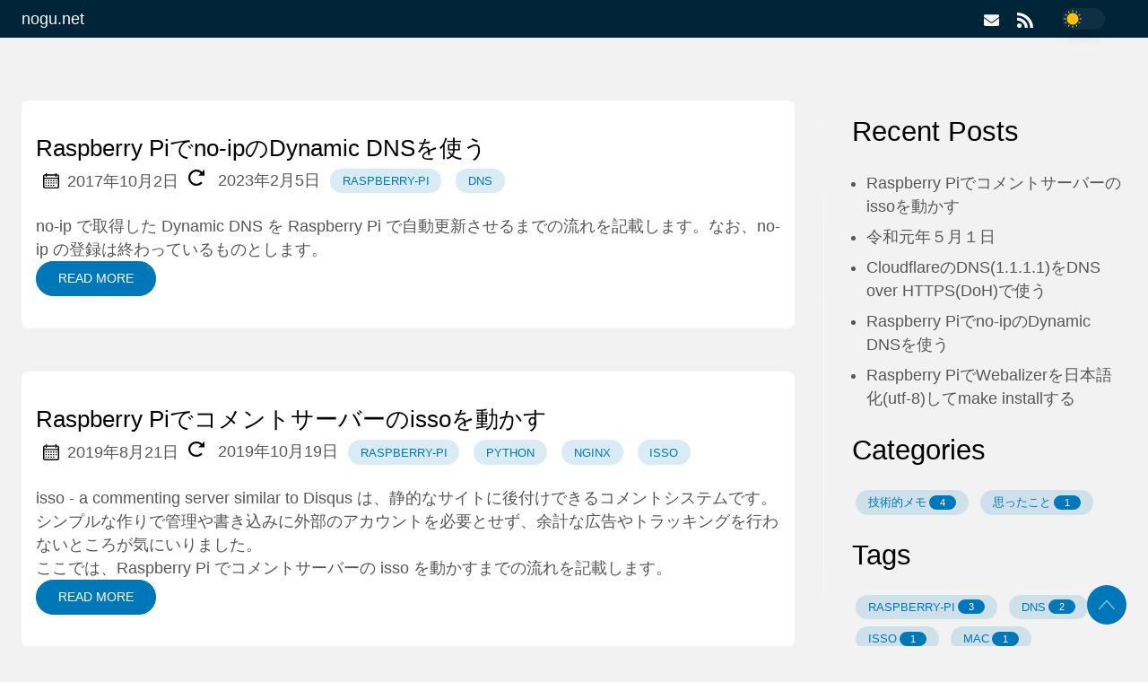

--- FILE ---
content_type: text/html
request_url: https://nogu.net/tags/raspberry-pi/
body_size: 18409
content:

<!DOCTYPE html>
<html
  lang="ja"
  data-figures=""
  
  
    data-mode="lit"
  
  >
  <head>
<title>Raspberry-Pi | nogu.net</title>
<meta charset="utf-8">
<meta name="viewport" content="width=device-width, initial-scale=1.0, maximum-scale=1.0, user-scalable=no">
<meta http-equiv="X-UA-Compatible" content="IE=edge">



<meta property="og:locale" content="ja" />

<meta property="og:type" content="article">
<meta name="description" content="" />
<meta name="twitter:card" content="summary" />
<meta name="twitter:creator" content="">
<meta name="twitter:title" content="Raspberry-Pi" />
<meta name="twitter:image" content="https://nogu.net/images/thumbnail.png"/>
<meta property="og:url" content="https://nogu.net/tags/raspberry-pi/" />
<meta property="og:title" content="Raspberry-Pi" />
<meta property="og:description" content="" />
<meta property="og:image" content="https://nogu.net/images/thumbnail.png" />

<link rel="apple-touch-icon" sizes="180x180" href="https://nogu.net/icon/apple-touch-icon.png">
<link rel="icon" type="image/png" sizes="32x32" href="https://nogu.net/icon/favicon-32x32.png">
<link rel="manifest" href="https://nogu.net/icon/site.webmanifest">

<link rel="canonical" href="https://nogu.net/tags/raspberry-pi/">
<link rel="alternate" type="application/rss+xml" href="https://nogu.net/tags/raspberry-pi/index.xml" title="nogu.net" />



<link rel="preload" href="https://nogu.net/css/styles.522f9b25159197985496b7e11c812bd48cf26e426b3380aacaebd4b0cf43b2f1737bc0c5f9a56c9357db22c218abb42552a054127994bdb22363ddef14e6ce54.css" integrity = "sha512-Ui&#43;bJRWRl5hUlrfhHIEr1IzybkJrM4CqyuvUsM9DsvFze8DF&#43;aVsk1fbIsIYq7QlUqBUEnmUvbIjY93vFObOVA==" as="style" crossorigin="anonymous">



<link rel="preload" href="https://nogu.net/ja/js/bundle.c652de8f8b370e2a3c4a44037477cbb4e3f7b8e4904e00c6a27e6c2c89c8939b6a6f89ffc724ef2c690fb8c080351f80afe109bd529aad849e2adb32ae14bb68.js" as="script" integrity=
"sha512-xlLej4s3Dio8SkQDdHfLtOP3uOSQTgDGon5sLInIk5tqb4n/xyTvLGkPuMCANR&#43;Ar&#43;EJvVKarYSeKtsyrhS7aA==" crossorigin="anonymous">


<link rel="stylesheet" type="text/css" href="https://nogu.net/css/styles.522f9b25159197985496b7e11c812bd48cf26e426b3380aacaebd4b0cf43b2f1737bc0c5f9a56c9357db22c218abb42552a054127994bdb22363ddef14e6ce54.css" integrity="sha512-Ui&#43;bJRWRl5hUlrfhHIEr1IzybkJrM4CqyuvUsM9DsvFze8DF&#43;aVsk1fbIsIYq7QlUqBUEnmUvbIjY93vFObOVA==" crossorigin="anonymous">


  </head>
  <body
    data-code="20"
    data-lines="false"
    id="documentTop"
    data-lang="ja"
  >

<header class="nav_header" >
  <nav class="nav"><a href='https://nogu.net/' class="nav_brand nav_item" title="nogu.net">nogu.net
  <div class="nav_close">
    <div><svg class="icon">
  <title>open-menu</title>
  <use xlink:href="#open-menu"></use>
</svg>
<svg class="icon">
  <title>closeme</title>
  <use xlink:href="#closeme"></use>
</svg>
</div>
  </div>
</a>

    <div class='nav_body nav_body_right'>
      
      
      
        

      
<div class='follow'>
  <a href="mailto:blog@nogu.net">
    <svg class="icon">
  <title>mail</title>
  <use xlink:href="#mail"></use>
</svg>

  </a>
    
  <a href="https://nogu.net/index.xml">
    <svg class="icon">
  <title>rss</title>
  <use xlink:href="#rss"></use>
</svg>

  </a>
<div class="color_mode">
  <input type="checkbox" class="color_choice" id="mode">
</div>

</div>

    </div>
  </nav>
</header>

    <main>



<div class="grid-inverse wrap content">
  <div>
    <ul class="posts" id="posts">
        <li class="post_item">
  <div class="excerpt">
    <div class="excerpt_header">
      <h3 class="post_link">
        <a href="https://nogu.net/post/raspi-noip-dns/" title="Raspberry Piでno-ipのDynamic DNSを使う">Raspberry Piでno-ipのDynamic DNSを使う</a>
      </h3>
      
  <div class="post_meta">
    <span><svg class="icon">
  <title>calendar</title>
  <use xlink:href="#calendar"></use>
</svg>
</span>
    <span class="post_date">
      2017年10月2日</span>
    
    <nobr>
    <span><svg class="icon">
  <title>rewrite</title>
  <use xlink:href="#rewrite"></use>
</svg>
</span>
    <span class="post_date">
      2023年2月5日</span>
    </nobr>
    <span> <a href='https://nogu.net/tags/raspberry-pi/' title="Raspberry-Pi" class="post_tag button button_translucent">Raspberry-Pi
        </a><a href='https://nogu.net/tags/dns/' title="DNS" class="post_tag button button_translucent">DNS
        </a>
    </span>
  </div>

    </div>
      <div class="excerpt_footer">
        <div class="pale">
          
            <a href="https://www.noip.com/">no-ip</a> で取得した Dynamic DNS を Raspberry Pi で自動更新させるまでの流れを記載します。なお、no-ip の登録は終わっているものとします。
          
          <br>
          <a href="https://nogu.net/post/raspi-noip-dns/" title="Read More" class="excerpt_more button">Read More</a>
        </div>
      </div>
    </div>
  </li>

        <li class="post_item">
  <div class="excerpt">
    <div class="excerpt_header">
      <h3 class="post_link">
        <a href="https://nogu.net/post/raspi-comment-server-isso/" title="Raspberry Piでコメントサーバーのissoを動かす">Raspberry Piでコメントサーバーのissoを動かす</a>
      </h3>
      
  <div class="post_meta">
    <span><svg class="icon">
  <title>calendar</title>
  <use xlink:href="#calendar"></use>
</svg>
</span>
    <span class="post_date">
      2019年8月21日</span>
    
    <nobr>
    <span><svg class="icon">
  <title>rewrite</title>
  <use xlink:href="#rewrite"></use>
</svg>
</span>
    <span class="post_date">
      2019年10月19日</span>
    </nobr>
    <span> <a href='https://nogu.net/tags/raspberry-pi/' title="Raspberry-Pi" class="post_tag button button_translucent">Raspberry-Pi
        </a><a href='https://nogu.net/tags/python/' title="Python" class="post_tag button button_translucent">Python
        </a><a href='https://nogu.net/tags/nginx/' title="Nginx" class="post_tag button button_translucent">Nginx
        </a><a href='https://nogu.net/tags/isso/' title="isso" class="post_tag button button_translucent">isso
        </a>
    </span>
  </div>

    </div>
      <div class="excerpt_footer">
        <div class="pale">
          
            <a href="https://posativ.org/isso/">isso - a commenting server similar to Disqus</a> は、静的なサイトに後付けできるコメントシステムです。シンプルな作りで管理や書き込みに外部のアカウントを必要とせず、余計な広告やトラッキングを行わないところが気にいりました。<br>
ここでは、Raspberry Pi でコメントサーバーの isso を動かすまでの流れを記載します。
          
          <br>
          <a href="https://nogu.net/post/raspi-comment-server-isso/" title="Read More" class="excerpt_more button">Read More</a>
        </div>
      </div>
    </div>
  </li>

        <li class="post_item">
  <div class="excerpt">
    <div class="excerpt_header">
      <h3 class="post_link">
        <a href="https://nogu.net/post/raspi-webalizer-jp/" title="Raspberry PiでWebalizerを日本語化(utf-8)してmake installする">Raspberry PiでWebalizerを日本語化(utf-8)してmake installする</a>
      </h3>
      
  <div class="post_meta">
    <span><svg class="icon">
  <title>calendar</title>
  <use xlink:href="#calendar"></use>
</svg>
</span>
    <span class="post_date">
      2017年10月2日</span>
    <span> <a href='https://nogu.net/tags/raspberry-pi/' title="Raspberry-Pi" class="post_tag button button_translucent">Raspberry-Pi
        </a><a href='https://nogu.net/tags/webalizer/' title="Webalizer" class="post_tag button button_translucent">Webalizer
        </a>
    </span>
  </div>

    </div>
      <div class="excerpt_footer">
        <div class="pale">
          
            Webalizer のソースコードを日本語化 (utf-8) した上で make install し、画像も含めて文字化けすることなく Webalizer がレポートを生成出来るようにします。
          
          <br>
          <a href="https://nogu.net/post/raspi-webalizer-jp/" title="Read More" class="excerpt_more button">Read More</a>
        </div>
      </div>
    </div>
  </li>

      <li>
      </li>
    </ul>
  </div>
<aside class="sidebar">
  <section class="sidebar_inner">
    <br>
    


    
    
    <h2 class="mt-4">Recent Posts</h2>
    <ul class="flex-column">
      <li>
        <a href="https://nogu.net/post/raspi-comment-server-isso/" class="nav-link" title="Raspberry Piでコメントサーバーのissoを動かす">Raspberry Piでコメントサーバーのissoを動かす</a>
      </li>
      <li>
        <a href="https://nogu.net/post/reiwa/" class="nav-link" title="令和元年５月１日">令和元年５月１日</a>
      </li>
      <li>
        <a href="https://nogu.net/post/cloudflare-dns-over-https/" class="nav-link" title="CloudflareのDNS(1.1.1.1)をDNS over HTTPS(DoH)で使う">CloudflareのDNS(1.1.1.1)をDNS over HTTPS(DoH)で使う</a>
      </li>
      <li>
        <a href="https://nogu.net/post/raspi-noip-dns/" class="nav-link" title="Raspberry Piでno-ipのDynamic DNSを使う">Raspberry Piでno-ipのDynamic DNSを使う</a>
      </li>
      <li>
        <a href="https://nogu.net/post/raspi-webalizer-jp/" class="nav-link" title="Raspberry PiでWebalizerを日本語化(utf-8)してmake installする">Raspberry PiでWebalizerを日本語化(utf-8)してmake installする</a>
      </li>
    </ul>
    <div>
      <h2 class="mt-4 taxonomy" id="categories-section">Categories</h2>
      <nav class="tags_nav">
        <a href='https://nogu.net/categories/%E6%8A%80%E8%A1%93%E7%9A%84%E3%83%A1%E3%83%A2/' class="post_tag button button_translucent" title="技術的メモ">
          技術的メモ
          <span class="button_tally">4</span>
        </a>
        
        <a href='https://nogu.net/categories/%E6%80%9D%E3%81%A3%E3%81%9F%E3%81%93%E3%81%A8/' class="post_tag button button_translucent" title="思ったこと">
          思ったこと
          <span class="button_tally">1</span>
        </a>
        
        
      </nav>
    </div>
    <div>
      <h2 class="mt-4 taxonomy" id="tags-section">Tags</h2>
      <nav class="tags_nav">
        <a href='https://nogu.net/tags/raspberry-pi/' class="post_tag button button_translucent" title="raspberry-pi">
          RASPBERRY-PI
          <span class="button_tally">3</span>
        </a>
        
        <a href='https://nogu.net/tags/dns/' class="post_tag button button_translucent" title="dns">
          DNS
          <span class="button_tally">2</span>
        </a>
        
        <a href='https://nogu.net/tags/isso/' class="post_tag button button_translucent" title="isso">
          ISSO
          <span class="button_tally">1</span>
        </a>
        
        <a href='https://nogu.net/tags/mac/' class="post_tag button button_translucent" title="mac">
          MAC
          <span class="button_tally">1</span>
        </a>
        
        <a href='https://nogu.net/tags/nginx/' class="post_tag button button_translucent" title="nginx">
          NGINX
          <span class="button_tally">1</span>
        </a>
        
        <a href='https://nogu.net/tags/python/' class="post_tag button button_translucent" title="python">
          PYTHON
          <span class="button_tally">1</span>
        </a>
        
        <a href='https://nogu.net/tags/webalizer/' class="post_tag button button_translucent" title="webalizer">
          WEBALIZER
          <span class="button_tally">1</span>
        </a>
        
        
      </nav>
    </div>
  </section>
</aside>

</div>


    </main><svg width="0" height="0" class="hidden">
  <symbol xmlns="http://www.w3.org/2000/svg" viewBox="0 0 18.001 18.001" id="twitter">
    <path d="M15.891 4.013c.808-.496 1.343-1.173 1.605-2.034a8.68 8.68 0 0 1-2.351.861c-.703-.756-1.593-1.14-2.66-1.14-1.043 0-1.924.366-2.643 1.078a3.56 3.56 0 0 0-1.076 2.605c0 .309.039.585.117.819-3.076-.105-5.622-1.381-7.628-3.837-.34.601-.51 1.213-.51 1.846 0 1.301.549 2.332 1.645 3.089-.625-.053-1.176-.211-1.645-.47 0 .929.273 1.705.82 2.388a3.623 3.623 0 0 0 2.115 1.291c-.312.08-.641.118-.979.118-.312 0-.533-.026-.664-.083.23.757.664 1.371 1.291 1.841a3.652 3.652 0 0 0 2.152.743C4.148 14.173 2.625 14.69.902 14.69c-.422 0-.721-.006-.902-.038 1.697 1.102 3.586 1.649 5.676 1.649 2.139 0 4.029-.542 5.674-1.626 1.645-1.078 2.859-2.408 3.639-3.974a10.77 10.77 0 0 0 1.172-4.892v-.468a7.788 7.788 0 0 0 1.84-1.921 8.142 8.142 0 0 1-2.11.593z"
      ></path>
  </symbol>
  <symbol aria-hidden="true" xmlns="http://www.w3.org/2000/svg" viewBox="0 0 512 512" id="mail">
    <path  d="M502.3 190.8c3.9-3.1 9.7-.2 9.7 4.7V400c0 26.5-21.5 48-48 48H48c-26.5 0-48-21.5-48-48V195.6c0-5 5.7-7.8 9.7-4.7 22.4 17.4 52.1 39.5 154.1 113.6 21.1 15.4 56.7 47.8 92.2 47.6 35.7.3 72-32.8 92.3-47.6 102-74.1 131.6-96.3 154-113.7zM256 320c23.2.4 56.6-29.2 73.4-41.4 132.7-96.3 142.8-104.7 173.4-128.7 5.8-4.5 9.2-11.5 9.2-18.9v-19c0-26.5-21.5-48-48-48H48C21.5 64 0 85.5 0 112v19c0 7.4 3.4 14.3 9.2 18.9 30.6 23.9 40.7 32.4 173.4 128.7 16.8 12.2 50.2 41.8 73.4 41.4z"></path>
  </symbol>
  <symbol xmlns="http://www.w3.org/2000/svg" viewBox="0 0 512 512" id="calendar">
    <path d="M452 40h-24V0h-40v40H124V0H84v40H60C26.916 40 0 66.916 0 100v352c0 33.084 26.916 60 60 60h392c33.084 0 60-26.916 60-60V100c0-33.084-26.916-60-60-60zm20 412c0 11.028-8.972 20-20 20H60c-11.028 0-20-8.972-20-20V188h432v264zm0-304H40v-48c0-11.028 8.972-20 20-20h24v40h40V80h264v40h40V80h24c11.028 0 20 8.972 20 20v48z"></path>
    <path d="M76 230h40v40H76zm80 0h40v40h-40zm80 0h40v40h-40zm80 0h40v40h-40zm80 0h40v40h-40zM76 310h40v40H76zm80 0h40v40h-40zm80 0h40v40h-40zm80 0h40v40h-40zM76 390h40v40H76zm80 0h40v40h-40zm80 0h40v40h-40zm80 0h40v40h-40zm80-80h40v40h-40z"></path>
  </symbol>
  <symbol id="rewrite" viewBox="0 0 32 32">
  <path d="M32 12h-12l4.485-4.485c-2.267-2.266-5.28-3.515-8.485-3.515s-6.219 1.248-8.485 3.515c-2.266 2.267-3.515 5.28-3.515 8.485s1.248 6.219 3.515 8.485c2.267 2.266 5.28 3.515 8.485 3.515s6.219-1.248 8.485-3.515c0.189-0.189 0.371-0.384 0.546-0.583l3.010 2.634c-2.933 3.349-7.239 5.464-12.041 5.464-8.837 0-16-7.163-16-16s7.163-16 16-16c4.418 0 8.418 1.791 11.313 4.687l4.687-4.687v12z"></path>
  </symbol>
  <symbol viewBox="0 0 24 24" xmlns="http://www.w3.org/2000/svg" id="rss">
    <circle cx="3.429" cy="20.571" r="3.429"></circle>
    <path d="M11.429 24h4.57C15.999 15.179 8.821 8.001 0 8v4.572c6.302.001 11.429 5.126 11.429 11.428z"></path>
    <path d="M24 24C24 10.766 13.234 0 0 0v4.571c10.714 0 19.43 8.714 19.43 19.429z"></path>
  </symbol>
  <symbol xmlns="http://www.w3.org/2000/svg" viewBox="0 0 612 612" id="to-top">
    <path d="M604.501 440.509L325.398 134.956c-5.331-5.357-12.423-7.627-19.386-7.27-6.989-.357-14.056 1.913-19.387 7.27L7.499 440.509c-9.999 10.024-9.999 26.298 0 36.323s26.223 10.024 36.222 0l262.293-287.164L568.28 476.832c9.999 10.024 26.222 10.024 36.221 0 9.999-10.023 9.999-26.298 0-36.323z"></path>
  </symbol>
  <symbol viewBox="0 0 512 512" xmlns="http://www.w3.org/2000/svg" id="carly">
    <path d="M504.971 239.029L448 182.059V84c0-46.317-37.682-84-84-84h-44c-13.255 0-24 10.745-24 24s10.745 24 24 24h44c19.851 0 36 16.149 36 36v108c0 6.365 2.529 12.47 7.029 16.971L454.059 256l-47.029 47.029A24.002 24.002 0 0 0 400 320v108c0 19.851-16.149 36-36 36h-44c-13.255 0-24 10.745-24 24s10.745 24 24 24h44c46.318 0 84-37.683 84-84v-98.059l56.971-56.971c9.372-9.372 9.372-24.568 0-33.941zM112 192V84c0-19.851 16.149-36 36-36h44c13.255 0 24-10.745 24-24S205.255 0 192 0h-44c-46.318 0-84 37.683-84 84v98.059l-56.971 56.97c-9.373 9.373-9.373 24.568 0 33.941L64 329.941V428c0 46.317 37.682 84 84 84h44c13.255 0 24-10.745 24-24s-10.745-24-24-24h-44c-19.851 0-36-16.149-36-36V320c0-6.365-2.529-12.47-7.029-16.971L57.941 256l47.029-47.029A24.002 24.002 0 0 0 112 192z"></path>
  </symbol>
  <symbol viewBox="0 0 24 24" xmlns="http://www.w3.org/2000/svg" id="copy">
    <path d="M23 2.75A2.75 2.75 0 0 0 20.25 0H8.75A2.75 2.75 0 0 0 6 2.75v13.5A2.75 2.75 0 0 0 8.75 19h11.5A2.75 2.75 0 0 0 23 16.25zM18.25 14.5h-7.5a.75.75 0 0 1 0-1.5h7.5a.75.75 0 0 1 0 1.5zm0-3h-7.5a.75.75 0 0 1 0-1.5h7.5a.75.75 0 0 1 0 1.5zm0-3h-7.5a.75.75 0 0 1 0-1.5h7.5a.75.75 0 0 1 0 1.5z"></path>
    <path d="M8.75 20.5a4.255 4.255 0 0 1-4.25-4.25V2.75c0-.086.02-.166.025-.25H3.75A2.752 2.752 0 0 0 1 5.25v16A2.752 2.752 0 0 0 3.75 24h12a2.752 2.752 0 0 0 2.75-2.75v-.75z"></path>
  </symbol>
  <symbol xmlns="http://www.w3.org/2000/svg" viewBox="0 0 512.001 512.001" id="closeme">
    <path d="M284.286 256.002L506.143 34.144c7.811-7.811 7.811-20.475 0-28.285-7.811-7.81-20.475-7.811-28.285 0L256 227.717 34.143 5.859c-7.811-7.811-20.475-7.811-28.285 0-7.81 7.811-7.811 20.475 0 28.285l221.857 221.857L5.858 477.859c-7.811 7.811-7.811 20.475 0 28.285a19.938 19.938 0 0 0 14.143 5.857 19.94 19.94 0 0 0 14.143-5.857L256 284.287l221.857 221.857c3.905 3.905 9.024 5.857 14.143 5.857s10.237-1.952 14.143-5.857c7.811-7.811 7.811-20.475 0-28.285L284.286 256.002z"></path>
  </symbol>
  <symbol xmlns="http://www.w3.org/2000/svg" viewBox="0 0 512 512" id="open-menu">
    <path d="M492 236H20c-11.046 0-20 8.954-20 20s8.954 20 20 20h472c11.046 0 20-8.954 20-20s-8.954-20-20-20zm0-160H20C8.954 76 0 84.954 0 96s8.954 20 20 20h472c11.046 0 20-8.954 20-20s-8.954-20-20-20zm0 320H20c-11.046 0-20 8.954-20 20s8.954 20 20 20h472c11.046 0 20-8.954 20-20s-8.954-20-20-20z"></path>
  </symbol>
</svg>


<footer class="footer">
  <div class="footer_inner wrap pale">
    <picture>
    <source type="image/webp" srcset="https://nogu.net/icon/apple-touch-icon.png.webp" />
    <img src='https://nogu.net/icon/apple-touch-icon.png' class="icon icon_2 transparent" alt="nogu.net">
    </picture>
    <p><a rel="license" href="https://creativecommons.org/licenses/by-nc/4.0/deed.ja">CC BY-NC-4.0</a>&nbsp;<span class="year"></span>&nbsp;nogu.net.</p><a class="to_top" href="#documentTop">
  <svg class="icon">
  <title>to-top</title>
  <use xlink:href="#to-top"></use>
</svg>

</a>

  </div>
</footer>

<script type="text/javascript" src="https://nogu.net/ja/js/bundle.c652de8f8b370e2a3c4a44037477cbb4e3f7b8e4904e00c6a27e6c2c89c8939b6a6f89ffc724ef2c690fb8c080351f80afe109bd529aad849e2adb32ae14bb68.js" integrity="sha512-xlLej4s3Dio8SkQDdHfLtOP3uOSQTgDGon5sLInIk5tqb4n/xyTvLGkPuMCANR&#43;Ar&#43;EJvVKarYSeKtsyrhS7aA==" crossorigin="anonymous"></script>
  </body>
</html>


--- FILE ---
content_type: image/svg+xml
request_url: https://nogu.net/images/sun.svg
body_size: 2743
content:
<svg enable-background="new 0 0 490.667 490.667" viewBox="0 0 490.667 490.667" xmlns="http://www.w3.org/2000/svg"><circle cx="245.333" cy="245.333" fill="#ffc107" r="160"/><g fill="#ffd54f"><path d="m245.333 64c5.891 0 10.667-4.776 10.667-10.667v-42.666c0-5.891-4.776-10.667-10.667-10.667s-10.667 4.776-10.667 10.667v42.667c.001 5.89 4.776 10.666 10.667 10.666z"/><path d="m245.333 426.667c-5.891 0-10.667 4.776-10.667 10.667v42.666c0 5.891 4.776 10.667 10.667 10.667s10.667-4.776 10.667-10.667v-42.667c0-5.891-4.776-10.666-10.667-10.666z"/><path d="m480 234.667h-42.667c-5.891 0-10.667 4.776-10.667 10.667s4.776 10.667 10.667 10.667h42.667c5.891 0 10.667-4.776 10.667-10.667 0-5.892-4.776-10.667-10.667-10.667z"/><path d="m64 245.333c0-5.891-4.776-10.667-10.667-10.667h-42.666c-5.891.001-10.667 4.776-10.667 10.667s4.776 10.667 10.667 10.667h42.667c5.89 0 10.666-4.776 10.666-10.667z"/><path d="m140.096 84.395c1.909 3.307 5.44 5.341 9.259 5.333 1.873.007 3.715-.486 5.333-1.429 5.102-2.946 6.849-9.469 3.904-14.571l-21.333-36.949c-2.979-5.082-9.514-6.787-14.596-3.808-5.035 2.951-6.763 9.401-3.878 14.474z"/><path d="m350.571 406.272c-2.98-5.082-9.515-6.786-14.597-3.806-5.033 2.952-6.761 9.4-3.878 14.473l21.333 36.949c1.909 3.307 5.44 5.341 9.259 5.333 1.873.007 3.715-.486 5.333-1.429 5.102-2.946 6.849-9.469 3.904-14.571z"/><path d="m411.605 160c1.873.007 3.715-.486 5.333-1.429l36.949-21.333c5.22-2.731 7.238-9.176 4.507-14.396s-9.176-7.238-14.396-4.507c-.266.139-.525.289-.778.45l-36.949 21.333c-5.102 2.946-6.849 9.47-3.904 14.571 1.905 3.3 5.426 5.333 9.237 5.333v-.022z"/><path d="m73.728 332.096-36.949 21.333c-5.102 2.946-6.849 9.469-3.904 14.571 1.905 3.3 5.426 5.333 9.237 5.333 1.873.007 3.715-.486 5.333-1.429l36.949-21.333c5.22-2.731 7.238-9.176 4.507-14.396s-9.176-7.238-14.396-4.507c-.266.139-.525.289-.778.45z"/><path d="m36.779 137.237 36.949 21.333c1.613.939 3.446 1.433 5.312 1.429 5.891 0 10.666-4.776 10.666-10.667 0-3.81-2.033-7.331-5.333-9.237l-36.949-21.333c-4.972-3.16-11.564-1.692-14.724 3.279s-1.692 11.564 3.279 14.724c.253.161.512.311.778.45z"/><path d="m453.888 353.429-36.949-21.333c-4.972-3.16-11.564-1.692-14.724 3.279s-1.692 11.564 3.279 14.724c.253.161.513.311.778.45l36.949 21.333c1.619.943 3.46 1.436 5.333 1.429 5.891 0 10.666-4.776 10.666-10.667 0-3.811-2.033-7.332-5.333-9.237v.022z"/><path d="m336 88.299c1.619.943 3.46 1.436 5.333 1.429 3.818.008 7.349-2.027 9.259-5.333l21.333-36.949c2.911-5.121 1.119-11.633-4.002-14.544-5.073-2.883-11.521-1.156-14.473 3.878l-21.333 36.949c-2.949 5.095-1.211 11.617 3.883 14.57z"/><path d="m154.667 402.368c-5.102-2.945-11.625-1.198-14.571 3.904l-21.333 36.949c-2.945 5.102-1.198 11.625 3.904 14.571 1.619.943 3.46 1.436 5.333 1.429 3.818.008 7.35-2.027 9.259-5.333l21.333-36.949c2.94-5.105 1.186-11.627-3.919-14.567-.002-.002-.004-.003-.006-.004z"/></g></svg>